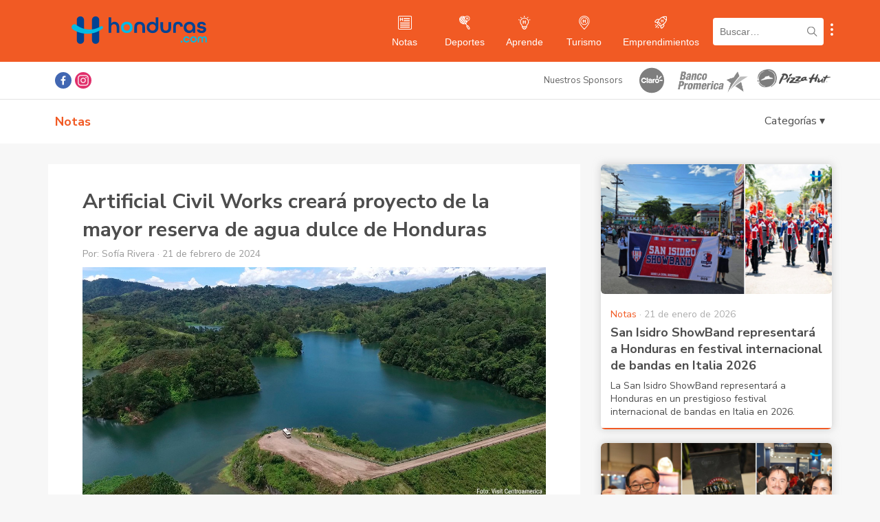

--- FILE ---
content_type: text/html; charset=UTF-8
request_url: https://www.honduras.com/notas/sociedad/artificial-civil-works-creara-proyecto-de-la-mayor-reserva-de-agua-dulce-de-honduras/
body_size: 59280
content:
<!doctype html>
<html lang="es">
<head>
    <meta charset="UTF-8">
    <meta name="viewport" content="width=device-width, initial-scale=1, maximum-scale=1, user-scalable=0">
    <link rel="profile" href="https://gmpg.org/xfn/11">

    <!-- Google Tag Manager -->
    <script>(function(w,d,s,l,i){w[l]=w[l]||[];w[l].push({'gtm.start':
    new Date().getTime(),event:'gtm.js'});var f=d.getElementsByTagName(s)[0],
    j=d.createElement(s),dl=l!='dataLayer'?'&l='+l:'';j.async=true;j.src=
    'https://www.googletagmanager.com/gtm.js?id='+i+dl;f.parentNode.insertBefore(j,f);
    })(window,document,'script','dataLayer','GTM-WLS9VL9');</script>
    <!-- End Google Tag Manager -->

    <script async src="https://securepubads.g.doubleclick.net/tag/js/gpt.js"></script>
    <script>var googletag = googletag || {}; googletag.cmd = googletag.cmd || []; </script>
    
    <style type="text/css">			.heateorSssInstagramBackground{background:radial-gradient(circle at 30% 107%,#fdf497 0,#fdf497 5%,#fd5949 45%,#d6249f 60%,#285aeb 90%)}
											.heateor_sss_horizontal_sharing .heateorSssSharing,.heateor_sss_standard_follow_icons_container .heateorSssSharing{
							color: #fff;
						border-width: 0px;
			border-style: solid;
			border-color: transparent;
		}
				.heateor_sss_horizontal_sharing .heateorSssTCBackground{
			color:#666;
		}
				.heateor_sss_horizontal_sharing .heateorSssSharing:hover,.heateor_sss_standard_follow_icons_container .heateorSssSharing:hover{
						border-color: transparent;
		}
		.heateor_sss_vertical_sharing .heateorSssSharing,.heateor_sss_floating_follow_icons_container .heateorSssSharing{
							color: #fff;
						border-width: 0px;
			border-style: solid;
			border-color: transparent;
		}
				.heateor_sss_vertical_sharing .heateorSssTCBackground{
			color:#666;
		}
				.heateor_sss_vertical_sharing .heateorSssSharing:hover,.heateor_sss_floating_follow_icons_container .heateorSssSharing:hover{
						border-color: transparent;
		}
		
		@media screen and (max-width:783px) {.heateor_sss_vertical_sharing{display:none!important}}@media screen and (max-width:783px) {.heateor_sss_floating_follow_icons_container{display:none!important}}</style><meta name='robots' content='index, follow, max-image-preview:large, max-snippet:-1, max-video-preview:-1' />

	<!-- This site is optimized with the Yoast SEO plugin v16.9 - https://yoast.com/wordpress/plugins/seo/ -->
	<title>Artificial Civil Works creará proyecto de la mayor reserva de agua dulce de Honduras</title>
	<meta name="description" content="La empresa española Artificial Civil Works trabajará en un proyecto para el saneamiento y tratamiento de aguas en el Lago de Yojoa." />
	<link rel="canonical" href="https://www.honduras.com/notas/sociedad/artificial-civil-works-creara-proyecto-de-la-mayor-reserva-de-agua-dulce-de-honduras/" />
	<meta property="og:locale" content="es_ES" />
	<meta property="og:type" content="article" />
	<meta property="og:title" content="Artificial Civil Works creará proyecto de la mayor reserva de agua dulce de Honduras" />
	<meta property="og:description" content="La empresa española Artificial Civil Works trabajará en un proyecto para el saneamiento y tratamiento de aguas en el Lago de Yojoa." />
	<meta property="og:url" content="https://www.honduras.com/notas/sociedad/artificial-civil-works-creara-proyecto-de-la-mayor-reserva-de-agua-dulce-de-honduras/" />
	<meta property="og:site_name" content="Honduras.com" />
	<meta property="article:publisher" content="https://www.facebook.com/honduras.com/" />
	<meta property="article:published_time" content="2024-02-21T18:45:14+00:00" />
	<meta property="article:modified_time" content="2024-02-21T18:45:16+00:00" />
	<meta property="og:image" content="https://www.honduras.com/wp-content/uploads/2024/02/lago-1.jpg" />
	<meta property="og:image:width" content="1200" />
	<meta property="og:image:height" content="600" />
	<meta name="twitter:card" content="summary_large_image" />
	<meta name="twitter:label1" content="Escrito por" />
	<meta name="twitter:data1" content="Sofía Rivera" />
	<meta name="twitter:label2" content="Tiempo de lectura" />
	<meta name="twitter:data2" content="1 minuto" />
	<script type="application/ld+json" class="yoast-schema-graph">{"@context":"https://schema.org","@graph":[{"@type":"Organization","@id":"https://www.honduras.com/#organization","name":"Honduras.com","url":"https://www.honduras.com/","sameAs":["https://www.facebook.com/honduras.com/","https://www.instagram.com/honduras/"],"logo":{"@type":"ImageObject","@id":"https://www.honduras.com/#logo","inLanguage":"es","url":"https://www.honduras.com/wp-content/uploads/2020/07/Logo-Mini-H-Honduras.png","contentUrl":"https://www.honduras.com/wp-content/uploads/2020/07/Logo-Mini-H-Honduras.png","width":178,"height":178,"caption":"Honduras.com"},"image":{"@id":"https://www.honduras.com/#logo"}},{"@type":"WebSite","@id":"https://www.honduras.com/#website","url":"https://www.honduras.com/","name":"Honduras.com","description":"Noticias, Eventos y Actualidad de Honduras","publisher":{"@id":"https://www.honduras.com/#organization"},"potentialAction":[{"@type":"SearchAction","target":{"@type":"EntryPoint","urlTemplate":"https://www.honduras.com/?s={search_term_string}"},"query-input":"required name=search_term_string"}],"inLanguage":"es"},{"@type":"ImageObject","@id":"https://www.honduras.com/notas/sociedad/artificial-civil-works-creara-proyecto-de-la-mayor-reserva-de-agua-dulce-de-honduras/#primaryimage","inLanguage":"es","url":"https://www.honduras.com/wp-content/uploads/2024/02/lago-1.jpg","contentUrl":"https://www.honduras.com/wp-content/uploads/2024/02/lago-1.jpg","width":1200,"height":600},{"@type":"WebPage","@id":"https://www.honduras.com/notas/sociedad/artificial-civil-works-creara-proyecto-de-la-mayor-reserva-de-agua-dulce-de-honduras/#webpage","url":"https://www.honduras.com/notas/sociedad/artificial-civil-works-creara-proyecto-de-la-mayor-reserva-de-agua-dulce-de-honduras/","name":"Artificial Civil Works crear\u00e1 proyecto de la mayor reserva de agua dulce de Honduras","isPartOf":{"@id":"https://www.honduras.com/#website"},"primaryImageOfPage":{"@id":"https://www.honduras.com/notas/sociedad/artificial-civil-works-creara-proyecto-de-la-mayor-reserva-de-agua-dulce-de-honduras/#primaryimage"},"datePublished":"2024-02-21T18:45:14+00:00","dateModified":"2024-02-21T18:45:16+00:00","description":"La empresa espa\u00f1ola Artificial Civil Works trabajar\u00e1 en un proyecto para el saneamiento y tratamiento de aguas en el Lago de Yojoa.","breadcrumb":{"@id":"https://www.honduras.com/notas/sociedad/artificial-civil-works-creara-proyecto-de-la-mayor-reserva-de-agua-dulce-de-honduras/#breadcrumb"},"inLanguage":"es","potentialAction":[{"@type":"ReadAction","target":["https://www.honduras.com/notas/sociedad/artificial-civil-works-creara-proyecto-de-la-mayor-reserva-de-agua-dulce-de-honduras/"]}]},{"@type":"BreadcrumbList","@id":"https://www.honduras.com/notas/sociedad/artificial-civil-works-creara-proyecto-de-la-mayor-reserva-de-agua-dulce-de-honduras/#breadcrumb","itemListElement":[{"@type":"ListItem","position":1,"name":"Home","item":"https://www.honduras.com/"},{"@type":"ListItem","position":2,"name":"Artificial Civil Works crear\u00e1 proyecto de la mayor reserva de agua dulce de Honduras"}]},{"@type":"Article","@id":"https://www.honduras.com/notas/sociedad/artificial-civil-works-creara-proyecto-de-la-mayor-reserva-de-agua-dulce-de-honduras/#article","isPartOf":{"@id":"https://www.honduras.com/notas/sociedad/artificial-civil-works-creara-proyecto-de-la-mayor-reserva-de-agua-dulce-de-honduras/#webpage"},"author":{"@id":"https://www.honduras.com/#/schema/person/d25078e945f197f4b233a1b62775afd4"},"headline":"Artificial Civil Works crear\u00e1 proyecto de la mayor reserva de agua dulce de Honduras","datePublished":"2024-02-21T18:45:14+00:00","dateModified":"2024-02-21T18:45:16+00:00","mainEntityOfPage":{"@id":"https://www.honduras.com/notas/sociedad/artificial-civil-works-creara-proyecto-de-la-mayor-reserva-de-agua-dulce-de-honduras/#webpage"},"wordCount":166,"publisher":{"@id":"https://www.honduras.com/#organization"},"image":{"@id":"https://www.honduras.com/notas/sociedad/artificial-civil-works-creara-proyecto-de-la-mayor-reserva-de-agua-dulce-de-honduras/#primaryimage"},"thumbnailUrl":"https://www.honduras.com/wp-content/uploads/2024/02/lago-1.jpg","articleSection":["Sociedad"],"inLanguage":"es"},{"@type":"Person","@id":"https://www.honduras.com/#/schema/person/d25078e945f197f4b233a1b62775afd4","name":"Sof\u00eda Rivera","image":{"@type":"ImageObject","@id":"https://www.honduras.com/#personlogo","inLanguage":"es","url":"https://secure.gravatar.com/avatar/c4567830d410466d5471f336ba2b2342?s=96&d=mm&r=g","contentUrl":"https://secure.gravatar.com/avatar/c4567830d410466d5471f336ba2b2342?s=96&d=mm&r=g","caption":"Sof\u00eda Rivera"}}]}</script>
	<!-- / Yoast SEO plugin. -->


<link rel='dns-prefetch' href='//s.w.org' />
<link rel="alternate" type="application/rss+xml" title="Honduras.com &raquo; Feed" href="https://www.honduras.com/feed/" />
<link rel="alternate" type="application/rss+xml" title="Honduras.com &raquo; Feed de los comentarios" href="https://www.honduras.com/comments/feed/" />
		<script>
			window._wpemojiSettings = {"baseUrl":"https:\/\/s.w.org\/images\/core\/emoji\/13.1.0\/72x72\/","ext":".png","svgUrl":"https:\/\/s.w.org\/images\/core\/emoji\/13.1.0\/svg\/","svgExt":".svg","source":{"concatemoji":"https:\/\/www.honduras.com\/wp-includes\/js\/wp-emoji-release.min.js?ver=5.8"}};
			!function(e,a,t){var n,r,o,i=a.createElement("canvas"),p=i.getContext&&i.getContext("2d");function s(e,t){var a=String.fromCharCode;p.clearRect(0,0,i.width,i.height),p.fillText(a.apply(this,e),0,0);e=i.toDataURL();return p.clearRect(0,0,i.width,i.height),p.fillText(a.apply(this,t),0,0),e===i.toDataURL()}function c(e){var t=a.createElement("script");t.src=e,t.defer=t.type="text/javascript",a.getElementsByTagName("head")[0].appendChild(t)}for(o=Array("flag","emoji"),t.supports={everything:!0,everythingExceptFlag:!0},r=0;r<o.length;r++)t.supports[o[r]]=function(e){if(!p||!p.fillText)return!1;switch(p.textBaseline="top",p.font="600 32px Arial",e){case"flag":return s([127987,65039,8205,9895,65039],[127987,65039,8203,9895,65039])?!1:!s([55356,56826,55356,56819],[55356,56826,8203,55356,56819])&&!s([55356,57332,56128,56423,56128,56418,56128,56421,56128,56430,56128,56423,56128,56447],[55356,57332,8203,56128,56423,8203,56128,56418,8203,56128,56421,8203,56128,56430,8203,56128,56423,8203,56128,56447]);case"emoji":return!s([10084,65039,8205,55357,56613],[10084,65039,8203,55357,56613])}return!1}(o[r]),t.supports.everything=t.supports.everything&&t.supports[o[r]],"flag"!==o[r]&&(t.supports.everythingExceptFlag=t.supports.everythingExceptFlag&&t.supports[o[r]]);t.supports.everythingExceptFlag=t.supports.everythingExceptFlag&&!t.supports.flag,t.DOMReady=!1,t.readyCallback=function(){t.DOMReady=!0},t.supports.everything||(n=function(){t.readyCallback()},a.addEventListener?(a.addEventListener("DOMContentLoaded",n,!1),e.addEventListener("load",n,!1)):(e.attachEvent("onload",n),a.attachEvent("onreadystatechange",function(){"complete"===a.readyState&&t.readyCallback()})),(n=t.source||{}).concatemoji?c(n.concatemoji):n.wpemoji&&n.twemoji&&(c(n.twemoji),c(n.wpemoji)))}(window,document,window._wpemojiSettings);
		</script>
		<style>
img.wp-smiley,
img.emoji {
	display: inline !important;
	border: none !important;
	box-shadow: none !important;
	height: 1em !important;
	width: 1em !important;
	margin: 0 .07em !important;
	vertical-align: -0.1em !important;
	background: none !important;
	padding: 0 !important;
}
</style>
	<link rel='stylesheet' id='wp-block-library-css'  href='https://www.honduras.com/wp-includes/css/dist/block-library/style.min.css?ver=5.8' media='all' />
<link rel='stylesheet' id='contact-form-7-css'  href='https://www.honduras.com/wp-content/plugins/contact-form-7/includes/css/styles.css?ver=5.4.2' media='all' />
<link rel='stylesheet' id='honduras-style-css'  href='https://www.honduras.com/wp-content/themes/honduras/style.css?ver=1.0.6' media='all' />
<link rel='stylesheet' id='heateor_sss_frontend_css-css'  href='https://www.honduras.com/wp-content/plugins/sassy-social-share/public/css/sassy-social-share-public.css?ver=3.3.23' media='all' />
<link rel='stylesheet' id='heateor_sss_sharing_default_svg-css'  href='https://www.honduras.com/wp-content/plugins/sassy-social-share/admin/css/sassy-social-share-svg.css?ver=3.3.23' media='all' />
<script src='https://www.honduras.com/wp-includes/js/jquery/jquery.min.js?ver=3.6.0' id='jquery-core-js'></script>
<script src='https://www.honduras.com/wp-includes/js/jquery/jquery-migrate.min.js?ver=3.3.2' id='jquery-migrate-js'></script>
<link rel="https://api.w.org/" href="https://www.honduras.com/wp-json/" /><link rel="alternate" type="application/json" href="https://www.honduras.com/wp-json/wp/v2/posts/56282" /><link rel="EditURI" type="application/rsd+xml" title="RSD" href="https://www.honduras.com/xmlrpc.php?rsd" />
<link rel="wlwmanifest" type="application/wlwmanifest+xml" href="https://www.honduras.com/wp-includes/wlwmanifest.xml" /> 
<meta name="generator" content="WordPress 5.8" />
<link rel='shortlink' href='https://www.honduras.com/?p=56282' />
<link rel="alternate" type="application/json+oembed" href="https://www.honduras.com/wp-json/oembed/1.0/embed?url=https%3A%2F%2Fwww.honduras.com%2Fnotas%2Fsociedad%2Fartificial-civil-works-creara-proyecto-de-la-mayor-reserva-de-agua-dulce-de-honduras%2F" />
<link rel="alternate" type="text/xml+oembed" href="https://www.honduras.com/wp-json/oembed/1.0/embed?url=https%3A%2F%2Fwww.honduras.com%2Fnotas%2Fsociedad%2Fartificial-civil-works-creara-proyecto-de-la-mayor-reserva-de-agua-dulce-de-honduras%2F&#038;format=xml" />
			<meta property="fb:pages" content="288211034599900" />
							<meta property="ia:markup_url" content="https://www.honduras.com/notas/sociedad/artificial-civil-works-creara-proyecto-de-la-mayor-reserva-de-agua-dulce-de-honduras/?ia_markup=1" />
				
                <script async src='https://cdn.onesignal.com/sdks/OneSignalSDK.js'></script>
                <script>
                window.OneSignal = window.OneSignal || [];
                OneSignal.push(function() {
                    OneSignal.init({
                    appId: '32cac704-45e1-498d-9987-41a5cd659614',
                    });
                });
                </script>
            
		<script>
			document.documentElement.className = document.documentElement.className.replace( 'no-js', 'js' );
		</script>
				<style>
			.no-js img.lazyload { display: none; }
			figure.wp-block-image img.lazyloading { min-width: 150px; }
							.lazyload, .lazyloading { opacity: 0; }
				.lazyloaded {
					opacity: 1;
					transition: opacity 400ms;
					transition-delay: 0ms;
				}
					</style>
		<link rel="icon" href="https://www.honduras.com/wp-content/uploads/2020/07/cropped-Logo-Mini-H-Honduras-32x32.png" sizes="32x32" />
<link rel="icon" href="https://www.honduras.com/wp-content/uploads/2020/07/cropped-Logo-Mini-H-Honduras-192x192.png" sizes="192x192" />
<link rel="apple-touch-icon" href="https://www.honduras.com/wp-content/uploads/2020/07/cropped-Logo-Mini-H-Honduras-180x180.png" />
<meta name="msapplication-TileImage" content="https://www.honduras.com/wp-content/uploads/2020/07/cropped-Logo-Mini-H-Honduras-270x270.png" />
</head>

<body class="post-template-default single single-post postid-56282 single-format-standard">

<!-- Google Tag Manager (noscript) -->
<noscript><iframe 
height="0" width="0" style="display:none;visibility:hidden" data-src="https://www.googletagmanager.com/ns.html?id=GTM-WLS9VL9" class="lazyload" src="[data-uri]"></iframe></noscript>
<!-- End Google Tag Manager (noscript) -->

<div id="fb-root"></div>
<script async defer crossorigin="anonymous" src="https://connect.facebook.net/en_US/sdk.js#xfbml=1&version=v9.0&appId=1498408237121164&autoLogAppEvents=1" nonce="sH8Yoo55"></script>

<div id="page" class="site">
    <a class="skip-link screen-reader-text" href="#primary">Skip to content</a>

    <header id="masthead" class="site-header post">
        <div class="navbar-mobile">
            <div id="menuButton" class="menu-button">
                <img  alt="menu logo" data-src="https://www.honduras.com/wp-content/themes/honduras/img/menu.svg" class="lazyload" src="[data-uri]"><noscript><img src="https://www.honduras.com/wp-content/themes/honduras/img/menu.svg" alt="menu logo"></noscript>
            </div>
            <div class="navbar-logo">
                <a href="/" title="Ir a portada Honduras.com">
                    <img  alt="Honduras.com logo" data-src="https://www.honduras.com/wp-content/themes/honduras/img/logo-blue.svg" class="lazyload" src="[data-uri]"><noscript><img src="https://www.honduras.com/wp-content/themes/honduras/img/logo-blue.svg" alt="Honduras.com logo"></noscript>
                </a>
            </div>
            <div class="search-button" id="search_mobile">
                <img  alt="search logo" data-src="https://www.honduras.com/wp-content/themes/honduras/img/search.svg" class="lazyload" src="[data-uri]"><noscript><img src="https://www.honduras.com/wp-content/themes/honduras/img/search.svg" alt="search logo"></noscript>
            </div>
            <button class="show-submenu-links mobile">
                <img   alt="submenu" data-src="https://www.honduras.com/wp-content/themes/honduras/img/menu-circles.svg" class="icon lazyload" src="[data-uri]"><noscript><img   alt="submenu" data-src="https://www.honduras.com/wp-content/themes/honduras/img/menu-circles.svg" class="icon lazyload" src="[data-uri]"><noscript><img class="icon" src="https://www.honduras.com/wp-content/themes/honduras/img/menu-circles.svg" alt="submenu"></noscript></noscript>
            </button>
            <div id="search_container">
                <form role="search" method="get" class="search-form" action="/">
                    <input type="search" placeholder="Buscar…" name="s" class="search-input">
                </form>
            </div>
        </div>

        <div class="navbar-desktop">
            <div class="container">
                <div class="navbar-logo">
                    <a href="/" title="Honduras.com">
                        <!-- <a href="/" title="Honduras.com"> -->
                        <img  alt="Honduras.com" data-src="https://www.honduras.com/wp-content/themes/honduras/img/logo-blue.svg" class="lazyload" src="[data-uri]"><noscript><img  alt="Honduras.com" data-src="https://www.honduras.com/wp-content/themes/honduras/img/logo-blue.svg" class="lazyload" src="[data-uri]"><noscript><img src="https://www.honduras.com/wp-content/themes/honduras/img/logo-blue.svg" alt="Honduras.com"></noscript></noscript>
                    </a>
                </div>
                <div class="menu-items">
                    <div class="menu-item notas">
                        <a href="/notas/" title="Ir a Notas">
                            <img   alt="Notas" data-src="https://www.honduras.com/wp-content/themes/honduras/img/notas-white.svg" class="icon lazyload" src="[data-uri]"><noscript><img class="icon" src="https://www.honduras.com/wp-content/themes/honduras/img/notas-white.svg" alt="Notas"></noscript>
                            <div class="text">Notas</div>
                        </a>
                    </div>
                    <div class="menu-item deportes">
                        <a href="/deportes/" title="Ir a Deportes">
                            <img   alt="Deportes" data-src="https://www.honduras.com/wp-content/themes/honduras/img/deportes-white.svg" class="icon lazyload" src="[data-uri]"><noscript><img class="icon" src="https://www.honduras.com/wp-content/themes/honduras/img/deportes-white.svg" alt="Deportes"></noscript>
                            <div class="text">Deportes</div>
                        </a>
                    </div>
                    <div class="menu-item eventos">
                        <!-- <a href="/eventos/" title="Ir a Eventos">
                            <img   alt="Eventos" data-src="https://www.honduras.com/wp-content/themes/honduras/img/eventos-white.svg" class="icon lazyload" src="[data-uri]"><noscript><img class="icon" src="https://www.honduras.com/wp-content/themes/honduras/img/eventos-white.svg" alt="Eventos"></noscript>
                            <div class="text">Eventos</div>
                        </a> -->
                    </div>
                    <div class="menu-item aprende">
                        <a href="/aprende/" title="Ir a Aprende">
                            <img   alt="Aprende" data-src="https://www.honduras.com/wp-content/themes/honduras/img/aprende-white.svg" class="icon lazyload" src="[data-uri]"><noscript><img class="icon" src="https://www.honduras.com/wp-content/themes/honduras/img/aprende-white.svg" alt="Aprende"></noscript>
                            <div class="text">Aprende</div>
                        </a>
                    </div>
                    <div class="menu-item directorio">
                        <!-- <a href="/directorio/" title="Ir a Directorio">
                            <img   alt="Directorio" data-src="https://www.honduras.com/wp-content/themes/honduras/img/directorio-white.svg" class="icon lazyload" src="[data-uri]"><noscript><img class="icon" src="https://www.honduras.com/wp-content/themes/honduras/img/directorio-white.svg" alt="Directorio"></noscript>
                            <div class="text">Directorio</div>
                        </a> -->
                    </div>
                    <div class="menu-item clasificados">
                        <!-- <a href="/clasificados/" title="Ir a Clasificados">
                            <img   alt="Clasificados" data-src="https://www.honduras.com/wp-content/themes/honduras/img/clasificados-white.svg" class="icon lazyload" src="[data-uri]"><noscript><img class="icon" src="https://www.honduras.com/wp-content/themes/honduras/img/clasificados-white.svg" alt="Clasificados"></noscript>
                            <div class="text">Clasificados</div>
                        </a> -->
                    </div>
                    <div class="menu-item turismo">
                        <a href="/guias/" title="Ir a Turismo">
                            <img   alt="Turismo" data-src="https://www.honduras.com/wp-content/themes/honduras/img/turismo-white.svg" class="icon lazyload" src="[data-uri]"><noscript><img class="icon" src="https://www.honduras.com/wp-content/themes/honduras/img/turismo-white.svg" alt="Turismo"></noscript>
                            <div class="text">Turismo</div>
                        </a>
                    </div>
                    <div class="menu-item emprendimientos">
                        <a href="/emprendimientos/" title="Ir a Emprendimientos">
                            <img   alt="Emprendimientos" data-src="https://www.honduras.com/wp-content/themes/honduras/img/emprendimientos-white.svg" class="icon lazyload" src="[data-uri]"><noscript><img class="icon" src="https://www.honduras.com/wp-content/themes/honduras/img/emprendimientos-white.svg" alt="Emprendimientos"></noscript>
                            <div class="text">Emprendimientos</div>
                        </a>
                    </div>
                </div>
                <form role="search" method="get" class="search-form" action="/">
                    <div class="search-container">
                        <input type="search" placeholder="Buscar…" name="s" class="search-input">
                        <img  alt="search logo" data-src="https://www.honduras.com/wp-content/themes/honduras/img/search-black.svg" class="lazyload" src="[data-uri]"><noscript><img src="https://www.honduras.com/wp-content/themes/honduras/img/search-black.svg" alt="search logo"></noscript>
                    </div>
                </form>
                <button class="show-submenu-links mobile">
                    <img   alt="submenu" data-src="https://www.honduras.com/wp-content/themes/honduras/img/menu-circles.svg" class="icon lazyload" src="[data-uri]"><noscript><img   alt="submenu" data-src="https://www.honduras.com/wp-content/themes/honduras/img/menu-circles.svg" class="icon lazyload" src="[data-uri]"><noscript><img class="icon" src="https://www.honduras.com/wp-content/themes/honduras/img/menu-circles.svg" alt="submenu"></noscript></noscript>
                </button>
            </div>
        </div>

        <!-- SUBMENU LINKS CONTENT -->
        <div id="submenu-links">
            <a class="submenu-link" href="https://www.honduras.com/nosotros/" title="Nosotros">Nosotros</a>
            <a class="submenu-link" href="https://www.honduras.com/contacto/" title="Contacto">Contacto</a>
            <a class="submenu-link" href="https://www.honduras.com/politicas-de-privacidad/" title="Políticas de privacidad">Políticas de privacidad</a>
            <a class="submenu-link" href="https://www.honduras.com/terminos-y-condiciones/" title="Términos y Condiciones">Términos y Condiciones</a>
        </div>

        <div class="menu-mobile">
            <div class="header">
                <img  alt="Honduras.com" data-src="https://www.honduras.com/wp-content/themes/honduras/img/logo-blue.svg" class="lazyload" src="[data-uri]"><noscript><img  alt="Honduras.com" data-src="https://www.honduras.com/wp-content/themes/honduras/img/logo-blue.svg" class="lazyload" src="[data-uri]"><noscript><img src="https://www.honduras.com/wp-content/themes/honduras/img/logo-blue.svg" alt="Honduras.com"></noscript></noscript>
                <div id="closeMenu" class="close">
                    <img  alt="Cerrar" data-src="https://www.honduras.com/wp-content/themes/honduras/img/close.svg" class="lazyload" src="[data-uri]"><noscript><img src="https://www.honduras.com/wp-content/themes/honduras/img/close.svg" alt="Cerrar"></noscript>
                </div>
            </div>
            <div class="menu-item">
                <img   alt="Notas" data-src="https://www.honduras.com/wp-content/themes/honduras/img/notas.svg" class="icon lazyload" src="[data-uri]"><noscript><img class="icon" src="https://www.honduras.com/wp-content/themes/honduras/img/notas.svg" alt="Notas"></noscript>
                <a href="/notas/" title="Ir a Notas">Notas</a>
            </div>
            <div class="menu-item">
                <img   alt="Deportes" data-src="https://www.honduras.com/wp-content/themes/honduras/img/deportes.svg" class="icon lazyload" src="[data-uri]"><noscript><img class="icon" src="https://www.honduras.com/wp-content/themes/honduras/img/deportes.svg" alt="Deportes"></noscript>
                <a href="/deportes/" title="Ir a Deportes">Deportes</a>
            </div>
            <!-- <div class="menu-item">
                <img   alt="Eventos" data-src="https://www.honduras.com/wp-content/themes/honduras/img/eventos.svg" class="icon lazyload" src="[data-uri]"><noscript><img class="icon" src="https://www.honduras.com/wp-content/themes/honduras/img/eventos.svg" alt="Eventos"></noscript>
                <a href="/eventos/" title="Ir a Eventos">Eventos</a>
            </div> -->
            <div class="menu-item">
                <img   alt="Aprende" data-src="https://www.honduras.com/wp-content/themes/honduras/img/aprende.svg" class="icon lazyload" src="[data-uri]"><noscript><img class="icon" src="https://www.honduras.com/wp-content/themes/honduras/img/aprende.svg" alt="Aprende"></noscript>
                <a href="/aprende/" title="Ir a Aprende">Aprende</a>
            </div>
            <!-- <div class="menu-item">
                <img   alt="Directorio" data-src="https://www.honduras.com/wp-content/themes/honduras/img/directorio.svg" class="icon lazyload" src="[data-uri]"><noscript><img class="icon" src="https://www.honduras.com/wp-content/themes/honduras/img/directorio.svg" alt="Directorio"></noscript>
                <a href="/directorio/" title="Ir a Directorio">Directorio</a>
            </div> -->
            <!-- <div class="menu-item">
                <img   alt="Clasificados" data-src="https://www.honduras.com/wp-content/themes/honduras/img/clasificados.svg" class="icon lazyload" src="[data-uri]"><noscript><img class="icon" src="https://www.honduras.com/wp-content/themes/honduras/img/clasificados.svg" alt="Clasificados"></noscript>
                <a href="/clasificados/" title="Ir a Clasificados">Clasificados</a>
            </div> -->
            <div class="menu-item">
                <img   alt="Turismo" data-src="https://www.honduras.com/wp-content/themes/honduras/img/turismo.svg" class="icon lazyload" src="[data-uri]"><noscript><img class="icon" src="https://www.honduras.com/wp-content/themes/honduras/img/turismo.svg" alt="Turismo"></noscript>
                <a href="/guias/" title="Ir a Turismo">Turismo</a>
            </div>
            <div class="menu-item">
                <img   alt="Emprendimientos" data-src="https://www.honduras.com/wp-content/themes/honduras/img/emprendimientos.svg" class="icon lazyload" src="[data-uri]"><noscript><img class="icon" src="https://www.honduras.com/wp-content/themes/honduras/img/emprendimientos.svg" alt="Emprendimientos"></noscript>
                <a href="/emprendimientos/" title="Ir a Emprendimientos">Emprendimientos</a>
            </div>
        </div>
        <div id="menuOverlay"></div>
    </header><!-- #masthead -->

    <div class="sponsors-bar">
        <div class="container">
            <div class="social">
                <a class="facebook heateorSssFacebookSvg" title="Ir a Facebook de Honduras.com" href="https://www.facebook.com/honduras.com/" target="_blank" rel="noopener noreferrer"></a>
                <a class="instagram heateorSssInstagramSvg" title="Ir a Instagram de Honduras.com" href="https://www.instagram.com/honduras/" target="_blank" rel="noopener noreferrer"></a>
            </div>
            <div class="sponsors-container">
                <div class="sponsors-title">Nuestros Sponsors</div>
                <a class="sponsor-item" title="Claro" href="https://www.claro.com.hn/personas/" target="_blank">
                    <img  alt="Claro" data-src="https://www.honduras.com/wp-content/themes/honduras/img/sponsors/claro.svg?v=1" class="lazyload" src="[data-uri]"><noscript><img src="https://www.honduras.com/wp-content/themes/honduras/img/sponsors/claro.svg?v=1" alt="Claro"></noscript>
                </a>
                <a class="sponsor-item" title="Banco Promerica" href="https://www.bancopromerica.com/" target="_blank" style="margin-left:10px">
                    <img  alt="Banco Promerica" style="width:110px;" data-src="https://www.honduras.com/wp-content/themes/honduras/img/sponsors/logo-promerica.png" class="lazyload" src="[data-uri]"><noscript><img src="https://www.honduras.com/wp-content/themes/honduras/img/sponsors/logo-promerica.png" alt="Banco Promerica" style="width:110px;"></noscript>
                </a>
                <a class="sponsor-item" title="Pizza Hut" href="https://www.pizzahutonline.hn/" target="_blank" style="margin-left:10px">
                    <img  alt="Pizza Hut" style="height:30px; top:4px; position:relative;" data-src="https://www.honduras.com/wp-content/themes/honduras/img/sponsors/pizza-hut.png?v=1.1" class="lazyload" src="[data-uri]"><noscript><img src="https://www.honduras.com/wp-content/themes/honduras/img/sponsors/pizza-hut.png?v=1.1" alt="Pizza Hut" style="height:30px; top:4px; position:relative;"></noscript>
                </a>
            </div>
        </div>
    </div>
    <div class="subheader">
        <div class="container">
            <div class="title">
                Notas            </div>
            <!-- Categories -->
            <div class="subheader-categories-cont">
                <div id="categories_button">Categorías ▾</div>
            </div>
            <div id="subheader_categories">
                <a href='https://www.honduras.com/notas/cultura/'>Cultura</a><a href='https://www.honduras.com/notas/entretenimiento/'>Entretenimiento</a><a href='https://www.honduras.com/notas/sociedad/'>Sociedad</a><a href='https://www.honduras.com/notas/tecnologia/'>Tecnología</a><a href='https://www.honduras.com/notas/turismo/'>Turismo</a><a href='https://www.honduras.com/notas/vida/'>Vida</a>            </div>
        </div>
    </div>
    <main id="primary" class="site-main">

        <div class="container">

            
<div id="post-wrapper">

    <article id="post-56282" class="single-content post-56282 post type-post status-publish format-standard has-post-thumbnail hentry category-sociedad">
        <header class="entry-header">
            <h1 class="entry-title">Artificial Civil Works creará proyecto de la mayor reserva de agua dulce de Honduras</h1>                <div class="entry-meta">
                    <span class="byline"> Por: <span class="author vcard">Sofía Rivera</span></span> · <span class="posted-on"><time class="entry-date published" datetime="2024-02-21T12:45:14-06:00">21 de febrero de 2024</time><time class="updated" datetime="2024-02-21T12:45:16-06:00">21 de febrero de 2024</time></span>                </div><!-- .entry-meta -->
                    </header><!-- .entry-header -->

        
            <a class="post-thumbnail" href="https://www.honduras.com/notas/sociedad/artificial-civil-works-creara-proyecto-de-la-mayor-reserva-de-agua-dulce-de-honduras/" aria-hidden="true" tabindex="-1">
                <img width="1200" height="600"   alt="Artificial Civil Works creará proyecto de la mayor reserva de agua dulce de Honduras" data-srcset="https://www.honduras.com/wp-content/uploads/2024/02/lago-1.jpg 1200w, https://www.honduras.com/wp-content/uploads/2024/02/lago-1-300x150.jpg 300w, https://www.honduras.com/wp-content/uploads/2024/02/lago-1-1024x512.jpg 1024w, https://www.honduras.com/wp-content/uploads/2024/02/lago-1-768x384.jpg 768w, https://www.honduras.com/wp-content/uploads/2024/02/lago-1-150x75.jpg 150w"  data-src="https://www.honduras.com/wp-content/uploads/2024/02/lago-1.jpg" data-sizes="(max-width: 1200px) 100vw, 1200px" class="attachment-post-thumbnail size-post-thumbnail wp-post-image lazyload" src="[data-uri]" /><noscript><img width="1200" height="600" src="https://www.honduras.com/wp-content/uploads/2024/02/lago-1.jpg" class="attachment-post-thumbnail size-post-thumbnail wp-post-image" alt="Artificial Civil Works creará proyecto de la mayor reserva de agua dulce de Honduras" srcset="https://www.honduras.com/wp-content/uploads/2024/02/lago-1.jpg 1200w, https://www.honduras.com/wp-content/uploads/2024/02/lago-1-300x150.jpg 300w, https://www.honduras.com/wp-content/uploads/2024/02/lago-1-1024x512.jpg 1024w, https://www.honduras.com/wp-content/uploads/2024/02/lago-1-768x384.jpg 768w, https://www.honduras.com/wp-content/uploads/2024/02/lago-1-150x75.jpg 150w" sizes="(max-width: 1200px) 100vw, 1200px" /></noscript>            </a>

            
                    <!-- /186299052/honduras/Honduras_content_1 -->
            <div id='ad-content-1769059183' style="text-align:center; margin-top:20px;">
                <script>
                    googletag.cmd.push(function() {
                        googletag.defineSlot(
                                '/186299052/honduras/Honduras_content_1', 
                                ['fluid', [300, 250], [728, 90]],
                                'ad-content-1769059183'
                            )
                            .addService(googletag.pubads());
                        googletag.enableServices();
                        googletag.display('ad-content-1769059183');
                    });
                </script>
            </div>
        
        <div class="entry-content">
            
<p>¡Qué buena noticia para una de los elementos más importantes del país! La empresa Artificial Civil Works diseñará una <strong>red de saneamiento y tratamiento de agua </strong>que permita el desarrollo del Programa de Recuperación Sostenible del Lago de Yojoa. </p>



<h2 id="h-artificial-civil-works-crear-proyecto-de-la-mayor-reserva-de-agua-dulce-de-honduras">Artificial Civil Works creará proyecto de la mayor reserva de agua dulce de Honduras</h2>



<p><strong>El Lago de Yojoa</strong> está catalogado como un humedal de gran importancia internacional de acuerdo a la lista de RAMSAR. </p>



<p>Es por ello que la empresa <strong>Artificial Civil Works</strong> busca recuperar la que es considerada la mayor reserva de agua dulce en Honduras.</p>



<div class="wp-block-image"><figure class="aligncenter size-large"><img width="1024" height="512"  alt=""  data-srcset="https://www.honduras.com/wp-content/uploads/2024/02/lago-2-1024x512.jpg 1024w, https://www.honduras.com/wp-content/uploads/2024/02/lago-2-300x150.jpg 300w, https://www.honduras.com/wp-content/uploads/2024/02/lago-2-768x384.jpg 768w, https://www.honduras.com/wp-content/uploads/2024/02/lago-2-150x75.jpg 150w, https://www.honduras.com/wp-content/uploads/2024/02/lago-2.jpg 1200w"  data-src="https://www.honduras.com/wp-content/uploads/2024/02/lago-2-1024x512.jpg" data-sizes="(max-width: 1024px) 100vw, 1024px" class="wp-image-56283 lazyload" src="[data-uri]" /><noscript><img width="1024" height="512" src="https://www.honduras.com/wp-content/uploads/2024/02/lago-2-1024x512.jpg" alt="" class="wp-image-56283" srcset="https://www.honduras.com/wp-content/uploads/2024/02/lago-2-1024x512.jpg 1024w, https://www.honduras.com/wp-content/uploads/2024/02/lago-2-300x150.jpg 300w, https://www.honduras.com/wp-content/uploads/2024/02/lago-2-768x384.jpg 768w, https://www.honduras.com/wp-content/uploads/2024/02/lago-2-150x75.jpg 150w, https://www.honduras.com/wp-content/uploads/2024/02/lago-2.jpg 1200w" sizes="(max-width: 1024px) 100vw, 1024px" /></noscript><figcaption>Foto: Visit Centroamerica</figcaption></figure></div>



<p>Así mismo, el proyecto comprende la<strong> rehabilitación del ecosistema ambiental </strong>del lago por su importancia medioambiental. ¡Qué bien!</p>



<p>Cabe destacar, que previamente a ejecutar el proyecto Artificial Civil Works trabajará con la empresa hondureña <strong>Soluciones Ambientales </strong>durante ocho meses para el estudio y diseño del programa. </p>

            <div class="social-icons">
                <div class="social-icons-title">Compartir</div>
                <div class="heateor_sss_sharing_container heateor_sss_horizontal_sharing" ss-offset="0" heateor-sss-data-href='https://www.honduras.com/notas/sociedad/artificial-civil-works-creara-proyecto-de-la-mayor-reserva-de-agua-dulce-de-honduras/'><ul class="heateor_sss_sharing_ul"><li class="heateorSssSharingRound"><i style="width:35px;height:35px;border-radius:999px;" alt="Facebook" Title="Facebook" class="heateorSssSharing heateorSssFacebookBackground" onclick='heateorSssPopup("https://www.facebook.com/sharer/sharer.php?u=https%3A%2F%2Fwww.honduras.com%2Fnotas%2Fsociedad%2Fartificial-civil-works-creara-proyecto-de-la-mayor-reserva-de-agua-dulce-de-honduras%2F")'><ss style="display:block;border-radius:999px;" class="heateorSssSharingSvg heateorSssFacebookSvg"></ss></i></li><li class="heateorSssSharingRound"><i style="width:35px;height:35px;border-radius:999px;" alt="Twitter" Title="Twitter" class="heateorSssSharing heateorSssTwitterBackground" onclick='heateorSssPopup("http://twitter.com/intent/tweet?text=Artificial%20Civil%20Works%20crear%C3%A1%20proyecto%20de%20la%20mayor%20reserva%20de%20agua%20dulce%20de%20Honduras&url=https%3A%2F%2Fwww.honduras.com%2Fnotas%2Fsociedad%2Fartificial-civil-works-creara-proyecto-de-la-mayor-reserva-de-agua-dulce-de-honduras%2F")'><ss style="display:block;border-radius:999px;" class="heateorSssSharingSvg heateorSssTwitterSvg"></ss></i></li><li class="heateorSssSharingRound"><i style="width:35px;height:35px;border-radius:999px;" alt="Whatsapp" Title="Whatsapp" class="heateorSssSharing heateorSssWhatsappBackground" onclick='heateorSssPopup("https://web.whatsapp.com/send?text=Artificial%20Civil%20Works%20crear%C3%A1%20proyecto%20de%20la%20mayor%20reserva%20de%20agua%20dulce%20de%20Honduras https%3A%2F%2Fwww.honduras.com%2Fnotas%2Fsociedad%2Fartificial-civil-works-creara-proyecto-de-la-mayor-reserva-de-agua-dulce-de-honduras%2F")'><ss style="display:block" class="heateorSssSharingSvg heateorSssWhatsappSvg"></ss></i></li><li class="heateorSssSharingRound"><i style="width:35px;height:35px;border-radius:999px;" alt="Linkedin" Title="Linkedin" class="heateorSssSharing heateorSssLinkedinBackground" onclick='heateorSssPopup("http://www.linkedin.com/shareArticle?mini=true&url=https%3A%2F%2Fwww.honduras.com%2Fnotas%2Fsociedad%2Fartificial-civil-works-creara-proyecto-de-la-mayor-reserva-de-agua-dulce-de-honduras%2F&title=Artificial%20Civil%20Works%20crear%C3%A1%20proyecto%20de%20la%20mayor%20reserva%20de%20agua%20dulce%20de%20Honduras")'><ss style="display:block;border-radius:999px;" class="heateorSssSharingSvg heateorSssLinkedinSvg"></ss></i></li><li class="heateorSssSharingRound"><i style="width:35px;height:35px;border-radius:999px;" alt="Pinterest" Title="Pinterest" class="heateorSssSharing heateorSssPinterestBackground" onclick="javascript:void( (function() {var e=document.createElement('script' );e.setAttribute('type','text/javascript' );e.setAttribute('charset','UTF-8' );e.setAttribute('src','//assets.pinterest.com/js/pinmarklet.js?r='+Math.random()*99999999);document.body.appendChild(e)})());"><ss style="display:block;border-radius:999px;" class="heateorSssSharingSvg heateorSssPinterestSvg"></ss></i></li><li class="heateorSssSharingRound"><i style="width:35px;height:35px;border-radius:999px;" title="More" alt="More" class="heateorSssSharing heateorSssMoreBackground" onclick="heateorSssMoreSharingPopup(this, 'https://www.honduras.com/notas/sociedad/artificial-civil-works-creara-proyecto-de-la-mayor-reserva-de-agua-dulce-de-honduras/', 'Artificial%20Civil%20Works%20crear%C3%A1%20proyecto%20de%20la%20mayor%20reserva%20de%20agua%20dulce%20de%20Honduras', '' )" ><ss style="display:block" class="heateorSssSharingSvg heateorSssMoreSvg"></ss></i></li></ul><div class="heateorSssClear"></div></div>            </div>

        </div><!-- .entry-content -->

                
        
    </article><!-- #post-56282 -->

    
<aside id="secondary" class="widget-area">

    
    
    <div class="related-posts">

                    <!-- /186299052/honduras/Honduras_sidebar_1 -->
            <div id='ad-sidebar-1769059183' style="text-align:center; margin-top:20px;">
                <script>
                    googletag.cmd.push(function() {
                        googletag.defineSlot('/186299052/honduras/Honduras_sidebar_1', [[300, 600], 'fluid', [300, 250]], 'ad-sidebar-1769059183')
                            .addService(googletag.pubads());
                        googletag.enableServices();
                        googletag.display('ad-sidebar-1769059183');
                    });
                </script>
            </div> 
<article id="post-71072" class="card-post card-post-extra-class post-71072 post type-post status-publish format-standard has-post-thumbnail hentry category-sociedad">

    <header class="entry-header">

        
            <a class="post-thumbnail" href="https://www.honduras.com/notas/sociedad/san-isidro-showband-representara-a-honduras-en-festival-internacional-de-bandas-en-italia-2026/" aria-hidden="true" tabindex="-1">
                <img width="1920" height="1080"   alt="San Isidro ShowBand representará a Honduras en festival internacional de bandas en Italia 2026" data-srcset="https://www.honduras.com/wp-content/uploads/2026/01/Honduras.com-2026-01-21T225618.099.jpg 1920w, https://www.honduras.com/wp-content/uploads/2026/01/Honduras.com-2026-01-21T225618.099-300x169.jpg 300w, https://www.honduras.com/wp-content/uploads/2026/01/Honduras.com-2026-01-21T225618.099-1024x576.jpg 1024w, https://www.honduras.com/wp-content/uploads/2026/01/Honduras.com-2026-01-21T225618.099-768x432.jpg 768w, https://www.honduras.com/wp-content/uploads/2026/01/Honduras.com-2026-01-21T225618.099-1536x864.jpg 1536w, https://www.honduras.com/wp-content/uploads/2026/01/Honduras.com-2026-01-21T225618.099-800x450.jpg 800w"  data-src="https://www.honduras.com/wp-content/uploads/2026/01/Honduras.com-2026-01-21T225618.099.jpg" data-sizes="(max-width: 1920px) 100vw, 1920px" class="attachment-post-thumbnail size-post-thumbnail wp-post-image lazyload" src="[data-uri]" /><noscript><img width="1920" height="1080" src="https://www.honduras.com/wp-content/uploads/2026/01/Honduras.com-2026-01-21T225618.099.jpg" class="attachment-post-thumbnail size-post-thumbnail wp-post-image" alt="San Isidro ShowBand representará a Honduras en festival internacional de bandas en Italia 2026" srcset="https://www.honduras.com/wp-content/uploads/2026/01/Honduras.com-2026-01-21T225618.099.jpg 1920w, https://www.honduras.com/wp-content/uploads/2026/01/Honduras.com-2026-01-21T225618.099-300x169.jpg 300w, https://www.honduras.com/wp-content/uploads/2026/01/Honduras.com-2026-01-21T225618.099-1024x576.jpg 1024w, https://www.honduras.com/wp-content/uploads/2026/01/Honduras.com-2026-01-21T225618.099-768x432.jpg 768w, https://www.honduras.com/wp-content/uploads/2026/01/Honduras.com-2026-01-21T225618.099-1536x864.jpg 1536w, https://www.honduras.com/wp-content/uploads/2026/01/Honduras.com-2026-01-21T225618.099-800x450.jpg 800w" sizes="(max-width: 1920px) 100vw, 1920px" /></noscript>            </a>

            
    </header><!-- .entry-header -->

    <div class="entry-content">

        <div class="entry-meta">
            <span class="section">Notas</span> · <span class="posted-on"><time class="entry-date published" datetime="2026-01-21T23:02:57-06:00">21 de enero de 2026</time><time class="updated" datetime="2026-01-21T23:03:35-06:00">21 de enero de 2026</time></span>        </div><!-- .entry-meta -->

        <h2 class="entry-title"><a href="https://www.honduras.com/notas/sociedad/san-isidro-showband-representara-a-honduras-en-festival-internacional-de-bandas-en-italia-2026/" rel="bookmark">San Isidro ShowBand representará a Honduras en festival internacional de bandas en Italia 2026</a></h2>
        <div class="excerpt"><p>La San Isidro ShowBand representará a Honduras en un prestigioso festival internacional de bandas en Italia en 2026.</p>
 </div>
        <!-- // wp_link_pages(
        //     array(
        //         'before' => '<div class="page-links">' . esc_html__( 'Pages:', 'honduras' ),
        //         'after'  => '</div>',
        //     )
        // ); -->
    </div><!-- .entry-content -->

</article><!-- #post-71072 -->

<article id="post-71062" class="card-post card-post-extra-class post-71062 post type-post status-publish format-standard has-post-thumbnail hentry category-sociedad">

    <header class="entry-header">

        
            <a class="post-thumbnail" href="https://www.honduras.com/notas/sociedad/cafe-hondureno-conquista-paladares-en-fitur-2026-en-madrid-degustaciones-y-promocion-internacional/" aria-hidden="true" tabindex="-1">
                <img width="1920" height="1080"   alt="Café hondureño conquista paladares en FITUR 2026 en Madrid: degustaciones y promoción internacional" data-srcset="https://www.honduras.com/wp-content/uploads/2026/01/Honduras.com-2026-01-21T200436.072.jpg 1920w, https://www.honduras.com/wp-content/uploads/2026/01/Honduras.com-2026-01-21T200436.072-300x169.jpg 300w, https://www.honduras.com/wp-content/uploads/2026/01/Honduras.com-2026-01-21T200436.072-1024x576.jpg 1024w, https://www.honduras.com/wp-content/uploads/2026/01/Honduras.com-2026-01-21T200436.072-768x432.jpg 768w, https://www.honduras.com/wp-content/uploads/2026/01/Honduras.com-2026-01-21T200436.072-1536x864.jpg 1536w, https://www.honduras.com/wp-content/uploads/2026/01/Honduras.com-2026-01-21T200436.072-800x450.jpg 800w"  data-src="https://www.honduras.com/wp-content/uploads/2026/01/Honduras.com-2026-01-21T200436.072.jpg" data-sizes="(max-width: 1920px) 100vw, 1920px" class="attachment-post-thumbnail size-post-thumbnail wp-post-image lazyload" src="[data-uri]" /><noscript><img width="1920" height="1080" src="https://www.honduras.com/wp-content/uploads/2026/01/Honduras.com-2026-01-21T200436.072.jpg" class="attachment-post-thumbnail size-post-thumbnail wp-post-image" alt="Café hondureño conquista paladares en FITUR 2026 en Madrid: degustaciones y promoción internacional" srcset="https://www.honduras.com/wp-content/uploads/2026/01/Honduras.com-2026-01-21T200436.072.jpg 1920w, https://www.honduras.com/wp-content/uploads/2026/01/Honduras.com-2026-01-21T200436.072-300x169.jpg 300w, https://www.honduras.com/wp-content/uploads/2026/01/Honduras.com-2026-01-21T200436.072-1024x576.jpg 1024w, https://www.honduras.com/wp-content/uploads/2026/01/Honduras.com-2026-01-21T200436.072-768x432.jpg 768w, https://www.honduras.com/wp-content/uploads/2026/01/Honduras.com-2026-01-21T200436.072-1536x864.jpg 1536w, https://www.honduras.com/wp-content/uploads/2026/01/Honduras.com-2026-01-21T200436.072-800x450.jpg 800w" sizes="(max-width: 1920px) 100vw, 1920px" /></noscript>            </a>

            
    </header><!-- .entry-header -->

    <div class="entry-content">

        <div class="entry-meta">
            <span class="section">Notas</span> · <span class="posted-on"><time class="entry-date published" datetime="2026-01-21T20:15:45-06:00">21 de enero de 2026</time><time class="updated" datetime="2026-01-21T20:15:46-06:00">21 de enero de 2026</time></span>        </div><!-- .entry-meta -->

        <h2 class="entry-title"><a href="https://www.honduras.com/notas/sociedad/cafe-hondureno-conquista-paladares-en-fitur-2026-en-madrid-degustaciones-y-promocion-internacional/" rel="bookmark">Café hondureño conquista paladares en FITUR 2026 en Madrid: degustaciones y promoción internacional</a></h2>
        <div class="excerpt"><p>El café hondureño en FITUR 2026 destaca en Madrid con degustaciones que atraen a visitantes de todo el mundo.</p>
 </div>
        <!-- // wp_link_pages(
        //     array(
        //         'before' => '<div class="page-links">' . esc_html__( 'Pages:', 'honduras' ),
        //         'after'  => '</div>',
        //     )
        // ); -->
    </div><!-- .entry-content -->

</article><!-- #post-71062 -->
    </div>

    <div class="fb-page" data-href="https://www.facebook.com/honduras.com/" hide_cta="true" data-tabs="timeline" data-width="" data-height="" data-small-header="false" data-adapt-container-width="true" data-hide-cover="false" data-show-facepile="true"><blockquote cite="https://www.facebook.com/honduras.com/" class="fb-xfbml-parse-ignore"><a href="https://www.facebook.com/honduras.com/">Honduras.com</a></blockquote></div>

</aside><!-- #secondary -->
</div>

        </div>

    </main><!-- #main -->


    <footer id="footer-hn" class="site-footer">
        <div class="container">
            <div class="row">
                <div class="left">
                    <div class="logo-container">
                        <a href="/" title="Ir a portada Honduras.com">
                        <img   alt="Honduras.com logo" data-src="https://www.honduras.com/wp-content/themes/honduras/img/logo-blue.svg" class="footer-logo lazyload" src="[data-uri]"><noscript><img class="footer-logo" src="https://www.honduras.com/wp-content/themes/honduras/img/logo-blue.svg" alt="Honduras.com logo"></noscript>
                    </a>
                    </div>
                    <div class="footer-links">
                        <a class="submenu-link" href="https://www.honduras.com/nosotros/" title="Nosotros">Nosotros</a> |
                        <a class="submenu-link" href="https://www.honduras.com/contacto/" title="Contacto">Contacto</a> |
                        <a class="submenu-link" href="https://www.honduras.com/politicas-de-privacidad/" title="Políticas de privacidad">Políticas de privacidad</a> |
                        <a class="submenu-link" href="https://www.honduras.com/terminos-y-condiciones/" title="Términos y Condiciones">Términos y Condiciones</a>
                    </div>
                </div>
                <div class="right">
                    <div class="social-title">Síguenos en:</div>
                    <div class="socials">
                        <div class="heateor_sss_follow_icons_container"><ul class="heateor_sss_follow_ul"><li class="heateorSssSharingRound"><i style="width:32px;height:32px;" alt="Facebook" title="Facebook" class="heateorSssSharing heateorSssFacebookBackground"><a target="_blank" aria-label="Facebook" href="https://www.facebook.com/honduras.com" rel="noopener"><ss style="display:block" class="heateorSssSharingSvg heateorSssFacebookSvg"></ss></a></i></li><li class="heateorSssSharingRound"><i style="width:32px;height:32px;" alt="Instagram" title="Instagram" class="heateorSssSharing heateorSssInstagramBackground"><a target="_blank" aria-label="Instagram" href="https://www.instagram.com/honduras/" rel="noopener"><ss style="display:block" class="heateorSssSharingSvg heateorSssInstagramSvg"></ss></a></i></li></ul><div style="clear:both"></div></div>                    </div>
                    <div class="app-download">
                        <a style="width: 213px;" class="mb-10" href="https://play.google.com/store/apps/details?id=com.honduras.app">
                            <img style="height: 42px;"  alt="Descargar en google play" data-src="https://www.honduras.com/wp-content/themes/honduras/img/google-play.png" class="lazyload" src="[data-uri]"><noscript><img style="height: 42px;" src="https://www.honduras.com/wp-content/themes/honduras/img/google-play.png" alt="Descargar en google play"></noscript>
                        </a>
                        <a style="width: 213px;" class="mb-10" href="https://apps.apple.com/gt/app/honduras-com/id1562577959">
                            <img style="height: 42px;"  alt="Descargar en App Store" data-src="https://www.honduras.com/wp-content/themes/honduras/img/app-store.png" class="lazyload" src="[data-uri]"><noscript><img style="height: 42px;" src="https://www.honduras.com/wp-content/themes/honduras/img/app-store.png" alt="Descargar en App Store"></noscript>
                        </a>
                    </div>
                </div>
            </div>
        </div>
    </footer>
</div>

<script src="https://www.honduras.com/wp-content/themes/honduras/js/masonry.pkgd.min.js"></script>
<script src='https://www.honduras.com/wp-includes/js/dist/vendor/regenerator-runtime.min.js?ver=0.13.7' id='regenerator-runtime-js'></script>
<script src='https://www.honduras.com/wp-includes/js/dist/vendor/wp-polyfill.min.js?ver=3.15.0' id='wp-polyfill-js'></script>
<script id='contact-form-7-js-extra'>
var wpcf7 = {"api":{"root":"https:\/\/www.honduras.com\/wp-json\/","namespace":"contact-form-7\/v1"}};
</script>
<script src='https://www.honduras.com/wp-content/plugins/contact-form-7/includes/js/index.js?ver=5.4.2' id='contact-form-7-js'></script>
<script src='https://www.honduras.com/wp-content/themes/honduras/js/navigation.js?ver=1.0.6' id='honduras-navigation-js'></script>
<script id='heateor_sss_sharing_js-js-before'>
function heateorSssLoadEvent(e) {var t=window.onload;if (typeof window.onload!="function") {window.onload=e}else{window.onload=function() {t();e()}}};	var heateorSssSharingAjaxUrl = 'https://www.honduras.com/wp-admin/admin-ajax.php', heateorSssCloseIconPath = 'https://www.honduras.com/wp-content/plugins/sassy-social-share/public/../images/close.png', heateorSssPluginIconPath = 'https://www.honduras.com/wp-content/plugins/sassy-social-share/public/../images/logo.png', heateorSssHorizontalSharingCountEnable = 0, heateorSssVerticalSharingCountEnable = 0, heateorSssSharingOffset = -10; var heateorSssMobileStickySharingEnabled = 0;var heateorSssCopyLinkMessage = "Enlace copiado.";var heateorSssUrlCountFetched = [], heateorSssSharesText = 'Compartidos', heateorSssShareText = 'Compartir';function heateorSssPopup(e) {window.open(e,"popUpWindow","height=400,width=600,left=400,top=100,resizable,scrollbars,toolbar=0,personalbar=0,menubar=no,location=no,directories=no,status")};var heateorSssWhatsappShareAPI = "web";
</script>
<script src='https://www.honduras.com/wp-content/plugins/sassy-social-share/public/js/sassy-social-share-public.js?ver=3.3.23' id='heateor_sss_sharing_js-js'></script>
<script src='https://www.honduras.com/wp-content/plugins/wp-smushit/app/assets/js/smush-lazy-load-native.min.js?ver=3.8.8' id='smush-lazy-load-js'></script>
<script src='https://www.honduras.com/wp-includes/js/wp-embed.min.js?ver=5.8' id='wp-embed-js'></script>

</body>
</html>


--- FILE ---
content_type: text/html; charset=utf-8
request_url: https://www.google.com/recaptcha/api2/aframe
body_size: 258
content:
<!DOCTYPE HTML><html><head><meta http-equiv="content-type" content="text/html; charset=UTF-8"></head><body><script nonce="31_KMYlww1SawbVeQGcVJQ">/** Anti-fraud and anti-abuse applications only. See google.com/recaptcha */ try{var clients={'sodar':'https://pagead2.googlesyndication.com/pagead/sodar?'};window.addEventListener("message",function(a){try{if(a.source===window.parent){var b=JSON.parse(a.data);var c=clients[b['id']];if(c){var d=document.createElement('img');d.src=c+b['params']+'&rc='+(localStorage.getItem("rc::a")?sessionStorage.getItem("rc::b"):"");window.document.body.appendChild(d);sessionStorage.setItem("rc::e",parseInt(sessionStorage.getItem("rc::e")||0)+1);localStorage.setItem("rc::h",'1769059187771');}}}catch(b){}});window.parent.postMessage("_grecaptcha_ready", "*");}catch(b){}</script></body></html>

--- FILE ---
content_type: image/svg+xml
request_url: https://www.honduras.com/wp-content/themes/honduras/img/deportes-white.svg
body_size: 1587
content:
<svg xmlns="http://www.w3.org/2000/svg" width="13" height="17" viewBox="0 0 13 17">
    <g fill="none" fill-rule="evenodd">
        <g fill="#FFF">
            <g>
                <path fill-rule="nonzero" d="M12.764 14.95l-1.891-2.901c-.171-.26-.418-.311-.694-.151-.11.063-.219.128-.307.18L8.28 9.655c.003-.006.008-.012.013-.017C9.293 8.85 9.748 7.8 9.85 6.594v-.017c1.51-.164 2.726-1.266 2.982-2.703.256-1.437-.51-2.863-1.878-3.498-1.369-.635-3.01-.326-4.027.757-.123-.075-.25-.15-.382-.214-.311-.16-.646-.275-.97-.41L4.872.356c-.044.003-.088.003-.131 0C3.034.111 1.353.937.565 2.41c-.13.246-.228.508-.34.762-.052.215-.104.43-.158.645-.016.303-.049.605-.045.902.032 2.255 1.611 4.614 3.965 5.474.86.314 1.74.418 2.645.217.29-.065.572-.165.837-.244l1.592 2.425c-.089.05-.185.1-.278.155-.335.198-.386.41-.175.732.538.825 1.082 1.646 1.612 2.476.237.366.473.72.906.9l.351.076c.039 0 .079-.008.115-.01.44.007.855-.194 1.11-.538.065-.094.124-.192.177-.293l.088-.365c-.013-.276-.046-.536-.203-.774zM7.687 6.67l-.98.577-.577-.863.984-.597.573.884zM9.455.775c1.077-.001 2.048.62 2.461 1.575.413.954.185 2.053-.577 2.783-.761.73-1.907.949-2.902.553-.995-.396-1.643-1.328-1.642-2.36 0-1.409 1.19-2.55 2.66-2.551zm-3.314.964c.033-.015.072-.015.105 0 .059.03.116.062.173.095-.125.232-.22.477-.283.73l-.4-.604c.13-.07.265-.15.405-.221zm-.105 2.4l.227.348c.079.2.178.39.296.572l-.933.562c-.194-.302-.387-.605-.572-.891l.982-.59zm-1.087-1.65l.588.883-.973.59-.588-.887.973-.586zm-.7 2.709l.578.893-.98.588-.576-.891.978-.59zM2.783 5.03l-.6-.906.969-.583.595.907-.964.582zm1.28-3.853c.033 0 .065.014.087.038.107.164.209.332.307.49l-.99.583-.581-.868c.373-.15.772-.232 1.176-.241v-.002zM1.663 2.342c.13-.164.287-.309.427-.458l.594.906-1.01.581c-.013-.018-.034-.044-.053-.075-.325-.484-.33-.487.042-.954zM.94 4.932c-.003-.036.01-.071.036-.096.13-.096.266-.183.38-.26l.63.929-.867.529c-.064-.388-.124-.745-.18-1.102zm.557 1.949l.995-.605.573.887-1.002.596-.566-.878zm2.274 2.178c-.036.021-.08.028-.12.018-.331-.18-.639-.396-.915-.647l.83-.507.595.922c-.129.07-.256.146-.389.214h-.001zm.588-1.627l.97-.585c.194.302.39.604.582.907l-.969.57c-.184-.286-.383-.592-.581-.892h-.002zM5.83 9.635c-.033.001-.065-.01-.09-.032-.12-.162-.236-.328-.341-.482l.999-.604.585.878c-.364.152-.756.234-1.153.24zm1.97-.73l-.583-.876 1-.604c.101.159.202.312.297.47.02.035.026.076.014.115-.177.342-.424.647-.728.894zm4.218 6.895c-.062.147-.208.244-.372.25-.18.013-.35-.076-.437-.227L9.603 13.36l-.03-.055.758-.45c.015.02.04.05.06.082l1.567 2.4c.097.15.14.302.059.462h.001z" transform="translate(-782 -36) translate(782 36)"/>
                <path d="M8.91 3.543c0-.034.013-.066.038-.09.025-.023.058-.036.093-.036h.831c.035 0 .07.012.095.036.025.024.04.056.04.09V4.73c0 .03.026.056.058.056h.376c.078 0 .153-.03.208-.082.055-.053.086-.125.086-.2V1.921c0-.03-.026-.056-.058-.056h-.38c-.16.001-.29.127-.29.282v.585c0 .07-.06.126-.132.126h-.834c-.035 0-.068-.013-.093-.037-.025-.023-.039-.056-.039-.089v-.81c0-.032-.026-.057-.059-.057h-.376c-.162 0-.293.127-.293.282v2.584c0 .014.005.029.016.04.011.01.026.016.042.016h.376c.078 0 .153-.03.208-.082.055-.053.086-.125.086-.2v-.962z" transform="translate(-782 -36) translate(782 36)"/>
            </g>
        </g>
    </g>
</svg>
